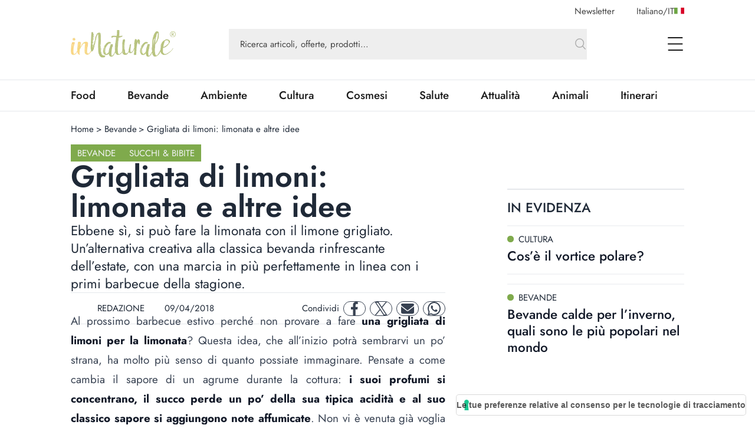

--- FILE ---
content_type: text/html; charset=utf-8
request_url: https://www.google.com/recaptcha/api2/aframe
body_size: 266
content:
<!DOCTYPE HTML><html><head><meta http-equiv="content-type" content="text/html; charset=UTF-8"></head><body><script nonce="0ny-KU_Srh9HN9aAkgFugg">/** Anti-fraud and anti-abuse applications only. See google.com/recaptcha */ try{var clients={'sodar':'https://pagead2.googlesyndication.com/pagead/sodar?'};window.addEventListener("message",function(a){try{if(a.source===window.parent){var b=JSON.parse(a.data);var c=clients[b['id']];if(c){var d=document.createElement('img');d.src=c+b['params']+'&rc='+(localStorage.getItem("rc::a")?sessionStorage.getItem("rc::b"):"");window.document.body.appendChild(d);sessionStorage.setItem("rc::e",parseInt(sessionStorage.getItem("rc::e")||0)+1);localStorage.setItem("rc::h",'1764561710348');}}}catch(b){}});window.parent.postMessage("_grecaptcha_ready", "*");}catch(b){}</script></body></html>

--- FILE ---
content_type: application/javascript
request_url: https://cdn.adkaora.space/innaturale/prod/adk-init.js
body_size: 5633
content:
function a0_0x161f(_0x276335,_0x58b1fd){const _0x569355=a0_0x2f6a();return a0_0x161f=function(_0x570325,_0x465e0f){_0x570325=_0x570325-0x7e;let _0x2f6adf=_0x569355[_0x570325];return _0x2f6adf;},a0_0x161f(_0x276335,_0x58b1fd);}const a0_0x158634=a0_0x161f;(function(_0x19703b,_0x264f09){const _0x45aa0d=a0_0x161f,_0x4a1ced=_0x19703b();while(!![]){try{const _0x893fd5=parseInt(_0x45aa0d(0x81))/0x1+-parseInt(_0x45aa0d(0xdf))/0x2*(-parseInt(_0x45aa0d(0x15c))/0x3)+parseInt(_0x45aa0d(0x18c))/0x4+parseInt(_0x45aa0d(0x10d))/0x5*(parseInt(_0x45aa0d(0xe1))/0x6)+-parseInt(_0x45aa0d(0x86))/0x7+-parseInt(_0x45aa0d(0x144))/0x8+parseInt(_0x45aa0d(0x190))/0x9;if(_0x893fd5===_0x264f09)break;else _0x4a1ced['push'](_0x4a1ced['shift']());}catch(_0x1255c1){_0x4a1ced['push'](_0x4a1ced['shift']());}}}(a0_0x2f6a,0x4309a));const a0_0x465e0f=(function(){let _0x43081c=!![];return function(_0x1696e2,_0x49b7cf){const _0x5b4da9=a0_0x161f;if(_0x5b4da9(0x7f)===_0x5b4da9(0xce))_0x320157[_0x5b4da9(0xf9)+_0x5b4da9(0x173)]='/216252620'+_0x5b4da9(0x14a)+_0x5b4da9(0x113)+_0x5b4da9(0xf2)+'er';else{const _0x294eeb=_0x43081c?function(){const _0x1ee750=_0x5b4da9;if(_0x1ee750(0xc8)!==_0x1ee750(0x164)){if(_0x49b7cf){const _0x301d60=_0x49b7cf[_0x1ee750(0x127)](_0x1696e2,arguments);return _0x49b7cf=null,_0x301d60;}}else{if(_0x1d6a48){const _0x31ed8f=_0x4da82d['apply'](_0x251371,arguments);return _0x3189aa=null,_0x31ed8f;}}}:function(){};return _0x43081c=![],_0x294eeb;}};}()),a0_0x570325=a0_0x465e0f(this,function(){const _0x428661=a0_0x161f;return a0_0x570325[_0x428661(0xe4)]()[_0x428661(0x166)](_0x428661(0x18f)+'+$')['toString']()[_0x428661(0x11a)+'r'](a0_0x570325)[_0x428661(0x166)](_0x428661(0x18f)+'+$');});function a0_0x2f6a(){const _0x5d0dac=['gráfica\x20pr','es/1.2.0/b','cept_butto','adk-innatu','dendo\x20al\x20%','ivoci)\x20per','ptyDivs','onload','EXvmW','{advertisi','nto\x20accedi','ento,\x20acce','5aZrUmu','consent_on','fluid','eta/a/adk-','r\x20y/o\x20acce','ncios\x20y\x20de','blisher-st','Continua\x20l','ione\x20dell\x27','so,\x20in\x20qua','tuo\x20consen','ibre\x20de\x20ot','del\x20dispos','constructo','dev-fronte','enableFadp','nces_link}','vertical','a\x20navigazi','4575/innat','cookie\x20pol','n_backgrou','\x20del\x20conte','i\x20e\x20alcuni','adk_vertic','lsiasi\x20mom','apply','#FFFFFF','um=inna','.js','eccionados','turale/pro','lang','sonalizzat','ath','smartphone','mente\x20pres','split','k.adkaora.','pecificato','atos\x20de\x20na','e-middle','/216252620','idades:\x20an','desktop','s\x20de\x20uso\x20o','socios\x20sel','IP,\x20dati\x20d','di\x20qualità','ersonaliza','trattare\x20d','contenuti\x20','dscape','e_middle_p','iubenda_ed','2867168wxPRgT','tivo\x20para\x20','\x20le\x20seguen','nati\x20utili','tenuti\x20per','\x20attiva\x20de','17/test/pu','da\x20la\x20pubb','adk_init_p','aria/modul','ini\x20dell\x27i','_color','tablet_por','izar\x20datos','ces_link}.','\x20nuestros\x20','res\x20según\x20','banner','er\x20selezio','path','rvazioni\x20d','\x20gratuitam','iddle','o\x20e\x20inform','3ialaRD','co;\x20desarr','zziamo\x20coo','o\x20tecnolog','vo</em>\x20e\x20','ente.\x20Cont','itivo\x20ai\x20f','der\x20a\x20info','slaLL','inua\x20a\x20sos','search','r>Noi\x20e\x20al','Nosotros\x20y','Accetta\x20e\x20','pubads','tare,\x20rifi','titial_pat','n\x20la\x20publi','d/adk-init','nto\x20riguar','lle\x20caratt','includes','dalla\x20pubb','_path','adk_masthe','las\x20siguie','18px','unci\x20e\x20con','demos\x20util','olicy_link','modules.js','</em>\x20e\x20<e','https://cd','ocar\x20su\x20co','17,2167792','adk-slot\x20p','adores\x20úni','ookie_poli','vendor_lis','_top_path','BKALK','\x20un\x20dispos','#B4C377','cookiePoli','el\x20disposi','m>fare\x20una','ntes\x20final','adk_articl','1476368aMoVQH','adk_spalla','ne\x20precisi','(((.+)+)+)','1542204pWdTon','uoi\x20libera','e-top','CvsoB','es-es','g_preferen','\x20de\x20locali','a\x20informaz','pathname','ati\x20di\x20nav','innaturale','csConfigur','media','pup_backgr','\x20scansione','vocare\x20il\x20','SCfRR','iubenda_po','78400EGzyaG','nuto,\x20osse','icativi\x20un','zación\x20geo','direccione','1396514HPwfLy','se\x20especif','dj2389sd','location','e_top_path','ivamente\x20l','dentificaz','13px','n.adkaora.','host','collapseEm','permette\x20d','#242424','l&utm_medi','ial','endo\x20al\x20%{','enableSing','ion','ión\x20de\x20anu','as\x20caracte','Ciò\x20che\x20gu','NEYyE','ecisa\x20y\x20an','licità\x20ci\x20','ad_path','cidad,\x20nos','it_button_','elación\x20co','alizar\x20act','rísticas\x20d','adk_video-','\x20nella\x20%{c','ush\x20vertic','cuni\x20partn','/article-t','css','titial','tenerci!<b','rmación\x20en','adk_inters','ottom','ioni\x20su\x20un','\x20<em>\x20util','al_video_p','ati\x20person','e-bottom','one','ads','igazione,\x20','vegación,\x20','jorar\x20prod','o;\x20svilupp','-vertical','dos,\x20medic','ali\x20(es.\x20d','\x20accedere\x20','cyLinkCapt','/masthead','com/?utm_s','br>Per\x20qua','uctos.<br>','t_link}\x20po','to\x20en\x20cual','nsentimien','body','\x20prodotti<','zPMBJ','cy_link}.<','ontenido\x20p','ollar\x20y\x20me','olor','/em>.<br>P','XaOki','\x20identific','licità,\x20no','el\x20pubblic','icy','e_bottom_p','turale.com','iviare\x20e/o','Usted\x20es\x20l','list_link}','print','à:\x20<em>ann','all','ads.css','iubenda_ac','ation','custom','154816UesSgR','rale','817368KmJtoe','#F7F7F7','trait','toString','}.<br>En\x20r','urale/inna','_middle_pa','ushdown','ica\x20en\x20la\x20','-middle','/spalla-mi','-top','background','/interstit','ologie\x20sim','d/adk-ads.','icación\x20co','aging/foot','space/adk_','i,\x20valutaz','su\x20identif','/masthead_','orgar,\x20den','\x20utilizamo','adk_footer','concession','tcfVersion','ili\x20come\x20s','s\x20(p.ej.\x20d','/article-b','advertisin','\x20%{vendor_'];a0_0x2f6a=function(){return _0x5d0dac;};return a0_0x2f6a();}a0_0x570325();let adkPaths={'adk_push_down':'adk-innatu'+a0_0x158634(0xe0),'adk_masthead_path':a0_0x158634(0x137)+a0_0x158634(0x17e)+'4575/innat'+a0_0x158634(0xe6)+a0_0x158634(0xd4)+a0_0x158634(0xbf),'adk_masthead_mobile_path':a0_0x158634(0x137)+a0_0x158634(0x17e)+a0_0x158634(0x120)+a0_0x158634(0xe6)+a0_0x158634(0xd4)+a0_0x158634(0xf6)+'mobile','adk_interstitial_path':a0_0x158634(0x137)+a0_0x158634(0x17e)+a0_0x158634(0x120)+'urale/inna'+a0_0x158634(0xd4)+a0_0x158634(0xee)+a0_0x158634(0x94),'adk_footer_path':a0_0x158634(0x137)+a0_0x158634(0x17e)+a0_0x158634(0x120)+a0_0x158634(0xe6)+a0_0x158634(0xd4)+'/footer','adk_article_top_path':a0_0x158634(0x137)+a0_0x158634(0x17e)+a0_0x158634(0x120)+a0_0x158634(0xe6)+a0_0x158634(0xd4)+a0_0x158634(0xa8)+'op','adk_article_middle_path':'/216252620'+a0_0x158634(0x17e)+a0_0x158634(0x120)+'urale/inna'+a0_0x158634(0xd4)+'/article-m'+a0_0x158634(0x15a),'adk_article_bottom_path':a0_0x158634(0x137)+'17,2167792'+a0_0x158634(0x120)+a0_0x158634(0xe6)+a0_0x158634(0xd4)+a0_0x158634(0xfe)+a0_0x158634(0xae),'adk_spalla_middle_path':a0_0x158634(0x137)+a0_0x158634(0x17e)+a0_0x158634(0x120)+a0_0x158634(0xe6)+a0_0x158634(0xd4)+a0_0x158634(0xeb)+'ddle','adk_spalla_top_path':a0_0x158634(0x137)+a0_0x158634(0x17e)+a0_0x158634(0x120)+a0_0x158634(0xe6)+a0_0x158634(0xd4)+'/spalla-to'+'p','adk_vertical_video_path':a0_0x158634(0x137)+'17,2167792'+a0_0x158634(0x120)+a0_0x158634(0xe6)+a0_0x158634(0xd4)+'/preroll_v'+'erticale'},css={'ads':'https://cd'+a0_0x158634(0x8e)+a0_0x158634(0xf3)+a0_0x158634(0xfa)+a0_0x158634(0x14d)+a0_0x158634(0x102)+'eta/a/adk-'+a0_0x158634(0xdb),'custom':a0_0x158634(0x17c)+a0_0x158634(0x8e)+'space/inna'+a0_0x158634(0x12c)+a0_0x158634(0xf0)+'css'};window[a0_0x158634(0x89)][a0_0x158634(0x8f)][a0_0x158634(0x171)](a0_0x158634(0x11b)+'nd')&&(adkPaths[a0_0x158634(0xf9)+'_path']=a0_0x158634(0x137)+'17/test/pu'+a0_0x158634(0x113)+a0_0x158634(0xf2)+'er');let adkIubenda={'iubenda_popup_text_color':a0_0x158634(0x92),'iubenda_popup_background_color':'#F7F7F7','iubenda_accept_button_text_color':a0_0x158634(0x128),'iubenda_accept_button_background_color':a0_0x158634(0x186),'iubenda_edit_button_text_color':a0_0x158634(0xe2),'iubenda_edit_button_background_color':a0_0x158634(0x92)};export const start=async()=>{const _0x3985d2=a0_0x158634,{adkInject:_0x2d6104,initAdKaora:_0x21441e,loadLibraries:_0x5e7fb3,loadIAS:_0x199f9f,adkDeviceDetection:_0x1ea863,loadAdmanager:_0x551249,initIubenda:_0x6448ec}=await import('https://cd'+'n.adkaora.'+_0x3985d2(0xf3)+_0x3985d2(0xfa)+_0x3985d2(0x14d)+_0x3985d2(0x102)+_0x3985d2(0x110)+_0x3985d2(0x17a)),_0x50763f=await _0x21441e({'adk_push_down':_0x3985d2(0x104)+'rale','adk_video_vertical':_0x3985d2(0x19a)+_0x3985d2(0xba),'adk_video_vertical_path':adkPaths[_0x3985d2(0x125)+_0x3985d2(0xb1)+_0x3985d2(0x12f)],'adunit':{'desktop':[{'id':_0x3985d2(0x14c)+_0x3985d2(0xe8),'path':adkPaths[_0x3985d2(0x174)+_0x3985d2(0x9e)],'size':[0x400,0x0],'mappings':[0x1,0x1]},{'id':_0x3985d2(0xf9),'path':adkPaths['adk_footer'+'_path'],'size':[0x400,0x0],'mappings':[[0x2d8,0x5a],[0x1,0x1],[0x500,0x64]],'refresh':0x10,'refresh_cap':0x5},{'id':_0x3985d2(0x18d)+_0x3985d2(0xec),'path':adkPaths[_0x3985d2(0x18d)+_0x3985d2(0x183)],'size':[0x400,0x0],'mappings':[[0x12c,0xfa],_0x3985d2(0x10f)]},{'id':_0x3985d2(0x18d)+_0x3985d2(0xea),'path':adkPaths[_0x3985d2(0x18d)+_0x3985d2(0xe7)+'th'],'size':[0x400,0x0],'mappings':[[0x12c,0xfa],[0x12c,0x258],_0x3985d2(0x10f)]}],'tablet_landscape':[{'id':_0x3985d2(0xf9),'path':adkPaths[_0x3985d2(0xf9)+'_path'],'size':[0x300,0x0],'mappings':[0x2d8,0x5a],'refresh':0x14,'refresh_cap':0x5},{'id':_0x3985d2(0x18b)+'e-top','path':adkPaths[_0x3985d2(0x18b)+_0x3985d2(0x8a)],'size':[0x300,0x0],'mappings':[[0x140,0xfa],[0x150,0x118],[0x2d8,0xfa],_0x3985d2(0x10f)]},{'id':_0x3985d2(0x18b)+_0x3985d2(0x136),'path':adkPaths[_0x3985d2(0x18b)+_0x3985d2(0x142)+_0x3985d2(0x12f)],'size':[0x300,0x0],'mappings':[[0x140,0xfa],[0x150,0x118],[0x2d8,0xfa],_0x3985d2(0x10f)]},{'id':_0x3985d2(0x18b)+_0x3985d2(0xb3),'path':adkPaths['adk_articl'+'e_bottom_p'+_0x3985d2(0x12f)],'size':[0x300,0x0],'mappings':[[0x140,0xfa],[0x150,0x118],[0x2d8,0xfa],_0x3985d2(0x10f)]},{'id':_0x3985d2(0x18d)+'-top','path':adkPaths[_0x3985d2(0x18d)+_0x3985d2(0x183)],'size':[0x300,0x0],'mappings':[[0x12c,0xfa],_0x3985d2(0x10f)]},{'id':'adk_spalla'+_0x3985d2(0xea),'path':adkPaths[_0x3985d2(0x18d)+'_middle_pa'+'th'],'size':[0x300,0x0],'mappings':[[0x12c,0xfa],[0x12c,0x258],_0x3985d2(0x10f)]}],'tablet_portrait':[{'id':_0x3985d2(0xf9),'path':adkPaths[_0x3985d2(0xf9)+_0x3985d2(0x173)],'size':[0x300,0x0],'mappings':[0x2d8,0x5a],'refresh':0x10,'refresh_cap':0x5},{'id':_0x3985d2(0x18b)+_0x3985d2(0x192),'path':adkPaths[_0x3985d2(0x18b)+_0x3985d2(0x8a)],'size':[0x300,0x0],'mappings':[[0x12c,0xfa],[0x150,0x118],[0x2d8,0xfa],_0x3985d2(0x10f)]},{'id':_0x3985d2(0x18b)+_0x3985d2(0x136),'path':adkPaths[_0x3985d2(0x18b)+_0x3985d2(0x142)+_0x3985d2(0x12f)],'size':[0x300,0x0],'mappings':[[0x12c,0xfa],[0x150,0x118],[0x2d8,0xfa],_0x3985d2(0x10f)]},{'id':_0x3985d2(0x18b)+_0x3985d2(0xb3),'path':adkPaths['adk_articl'+_0x3985d2(0xd3)+_0x3985d2(0x12f)],'size':[0x300,0x0],'mappings':[[0x12c,0xfa],[0x150,0x118],[0x2d8,0xfa],_0x3985d2(0x10f)]}],'smartphone':[{'id':_0x3985d2(0xa4)+_0x3985d2(0x11e),'path':'','size':[0x0,0x0],'isSecondaryOf':_0x3985d2(0xad)+_0x3985d2(0xaa),'mappings':[0x1,0x1],'injected':{'divID':'adk_video-'+'vertical','parentCLASS':_0x3985d2(0x17f)+_0x3985d2(0xa6)+'al','target':_0x3985d2(0xc6)},'fcCookie':'adk_inters'+_0x3985d2(0xaa),'fc':0x5},{'id':_0x3985d2(0xad)+_0x3985d2(0xaa),'path':adkPaths[_0x3985d2(0xad)+_0x3985d2(0x16c)+'h'],'size':[0x0,0x0],'mappings':[[0x12c,0xfa],[0x12c,0x258],[0x140,0x1e0],[0x150,0x118],[0x168,0x21c],[0x168,0x258],[0x19c,0x258],[0x1,0x1],[0x4,0x4]],'label':'https://va'+'lue-networ'+_0x3985d2(0x133)+_0x3985d2(0xc0)+'ource=labe'+_0x3985d2(0x93)+_0x3985d2(0x129),'fc':0x5},{'id':_0x3985d2(0x14c)+'ushdown','path':adkPaths['adk_masthe'+'ad_mobile_'+_0x3985d2(0x157)],'size':[0x0,0x0],'mappings':[0x2,0x2],'isSecondaryOf':_0x3985d2(0xa4)+_0x3985d2(0x11e)},{'id':'adk_footer','path':adkPaths[_0x3985d2(0xf9)+'_path'],'size':[0x0,0x0],'mappings':[[0x140,0x32],[0x1,0x1],[0x12c,0x32],[0x12c,0x64],[0x140,0x64]],'refresh':0x10,'refresh_cap':0x5},{'id':'adk_articl'+_0x3985d2(0x192),'path':adkPaths[_0x3985d2(0x18b)+_0x3985d2(0x8a)],'size':[0x0,0x0],'mappings':[[0x12c,0xfa],_0x3985d2(0x10f)]},{'id':_0x3985d2(0x18b)+_0x3985d2(0x136),'path':adkPaths[_0x3985d2(0x18b)+_0x3985d2(0x142)+_0x3985d2(0x12f)],'size':[0x0,0x0],'mappings':[[0x12c,0xfa],[0x150,0x118],[0x12c,0x258],[0x1,0x1],[0x3,0x3],_0x3985d2(0x10f)]},{'id':'adk_articl'+_0x3985d2(0xb3),'path':adkPaths['adk_articl'+_0x3985d2(0xd3)+_0x3985d2(0x12f)],'size':[0x0,0x0],'mappings':[[0x12c,0xfa],[0x150,0x118],[0x12c,0x258],'fluid']}]},'fileCreativeURL':_0x3985d2(0x17c)+_0x3985d2(0x8e)+'space/inna'+_0x3985d2(0x12c)+_0x3985d2(0x16e)+_0x3985d2(0x12a),'enebleNPA':![],'adkHeaderBidding':!![],'adkPubmaticId':0x2911,'adkPubmaticIdMobile':0x2911,'adkPubmaticIdAmp':0x2912,'iubenda_siteId':0x11bf44,'iubenda_coockie_policy_id':0x3f67c50,'adform_dmp_sg':_0x3985d2(0x88),'adkAmazonTAM':!![],'iubendaBannerConfig':{'position':'float-top-'+'center','applyStyles':![],'acceptButtonDisplay':!![],'customizeButtonDisplay':!![],'rejectButtonDisplay':![],'closeButtonDisplay':!![],'acceptButtonColor':adkIubenda[_0x3985d2(0xdc)+'cept_butto'+_0x3985d2(0x122)+'nd_color'],'acceptButtonCaptionColor':adkIubenda[_0x3985d2(0xdc)+_0x3985d2(0x103)+'n_text_col'+'or'],'rejectButtonColor':adkIubenda[_0x3985d2(0x143)+_0x3985d2(0xa0)+_0x3985d2(0xed)+_0x3985d2(0x14f)],'rejectButtonCaptionColor':adkIubenda[_0x3985d2(0x143)+_0x3985d2(0xa0)+'text_color'],'customizeButtonColor':adkIubenda[_0x3985d2(0x143)+_0x3985d2(0xa0)+_0x3985d2(0xed)+_0x3985d2(0x14f)],'customizeButtonCaptionColor':adkIubenda[_0x3985d2(0x143)+_0x3985d2(0xa0)+'text_color'],'textColor':adkIubenda[_0x3985d2(0x80)+'pup_text_c'+_0x3985d2(0xcc)],'backgroundColor':adkIubenda[_0x3985d2(0x80)+_0x3985d2(0x19d)+'ound_color'],'fontSize':_0x3985d2(0x176),'fontSizeBody':_0x3985d2(0x8d),'zIndex':0xf423f,'acceptButtonCaption':_0x3985d2(0x169)+_0x3985d2(0x114)+_0x3985d2(0x11f)+_0x3985d2(0xb4),'cookiePolicyLinkCaption':_0x3985d2(0x121)+_0x3985d2(0xd2),'content':_0x3985d2(0x9a)+'adagniamo\x20'+_0x3985d2(0x172)+_0x3985d2(0x9d)+_0x3985d2(0x91)+'i\x20offrivi\x20'+_0x3985d2(0x140)+_0x3985d2(0x13d)+_0x3985d2(0x159)+_0x3985d2(0x161)+_0x3985d2(0x165)+_0x3985d2(0xab)+_0x3985d2(0x167)+_0x3985d2(0xa7)+_0x3985d2(0x156)+_0x3985d2(0x147)+_0x3985d2(0x15e)+'kie\x20o\x20tecn'+_0x3985d2(0xef)+_0x3985d2(0xfc)+_0x3985d2(0x134)+_0x3985d2(0xa5)+_0x3985d2(0x181)+_0x3985d2(0xc9)+_0x3985d2(0xc1)+_0x3985d2(0x16f)+_0x3985d2(0x14b)+_0x3985d2(0xd0)+_0x3985d2(0x124)+_0x3985d2(0x100)+_0x3985d2(0xd7)+',\x20potremmo'+_0x3985d2(0xb0)+'izzare\x20dat'+'i\x20di\x20geolo'+'calizzazio'+_0x3985d2(0x18e)+_0x3985d2(0x17b)+_0x3985d2(0x189)+_0x3985d2(0x19e)+_0x3985d2(0x149)+_0x3985d2(0x170)+'eristiche\x20'+_0x3985d2(0x119)+_0x3985d2(0x162)+_0x3985d2(0x14e)+_0x3985d2(0x8c)+'ione</em>,'+'\x20al\x20fine\x20d'+'i\x20<em>arch'+_0x3985d2(0xd5)+_0x3985d2(0xbd)+_0x3985d2(0x197)+_0x3985d2(0xaf)+'\x20dispositi'+_0x3985d2(0x160)+_0x3985d2(0x13f)+_0x3985d2(0xb2)+_0x3985d2(0xbc)+_0x3985d2(0x199)+_0x3985d2(0xb6)+'indirizzi\x20'+_0x3985d2(0x13c)+'i\x20utilizzo'+'\x20o\x20identif'+_0x3985d2(0x83)+_0x3985d2(0x106)+_0x3985d2(0x146)+'ti\x20finalit'+_0x3985d2(0xd9)+_0x3985d2(0x177)+_0x3985d2(0x148)+_0x3985d2(0x12e)+_0x3985d2(0xf4)+_0x3985d2(0x115)+'annuncio\x20e'+_0x3985d2(0x123)+_0x3985d2(0x82)+_0x3985d2(0x158)+_0x3985d2(0xd1)+_0x3985d2(0xb9)+'are\x20e\x20perf'+'ezionare\x20i'+_0x3985d2(0xc7)+_0x3985d2(0xcd)+_0x3985d2(0x191)+_0x3985d2(0x131)+_0x3985d2(0x16b)+'utare\x20o\x20re'+_0x3985d2(0x7e)+_0x3985d2(0x117)+_0x3985d2(0x116)+_0x3985d2(0x126)+_0x3985d2(0x10c)+_0x3985d2(0x105)+_0x3985d2(0x10a)+'ng_prefere'+_0x3985d2(0x11d)+'.'},'iubendaCustomFunction':function(){const _0x254ff3=_0x3985d2;if(_0x254ff3(0x109)===_0x254ff3(0x184))this['media']='all',this[_0x254ff3(0x108)]=null;else{let _0x331fee=window[_0x254ff3(0x89)][_0x254ff3(0x198)][_0x254ff3(0x132)]('/')[0x1];switch(_0x331fee){case'en':case'ru':case'sr':case'tr':case'el':case'he':case'lt':case'fr':case'de':case _0x254ff3(0x194):_iub[_0x254ff3(0x19b)+_0x254ff3(0xdd)][_0x254ff3(0x12d)]='es',_iub[_0x254ff3(0x19b)+'ation'][_0x254ff3(0x187)+'cyId']=0x5c47188,_iub[_0x254ff3(0x19b)+_0x254ff3(0xdd)][_0x254ff3(0x155)]['content']=_0x254ff3(0x168)+_0x254ff3(0x153)+_0x254ff3(0x13b)+_0x254ff3(0x12b)+_0x254ff3(0xf8)+'s\x20cookies\x20'+_0x254ff3(0x15f)+'ías\x20simila'+_0x254ff3(0x154)+_0x254ff3(0x87)+_0x254ff3(0xe9)+'%{cookie_p'+_0x254ff3(0x179)+_0x254ff3(0xe5)+_0x254ff3(0xa1)+_0x254ff3(0x16d)+_0x254ff3(0x9f)+'otros\x20y\x20%{'+_0x254ff3(0x182)+_0x254ff3(0xc3)+_0x254ff3(0x178)+_0x254ff3(0x151)+_0x254ff3(0x196)+_0x254ff3(0x84)+_0x254ff3(0x101)+_0x254ff3(0x9c)+_0x254ff3(0xa2)+_0x254ff3(0x8b)+_0x254ff3(0x99)+_0x254ff3(0xa3)+_0x254ff3(0x188)+_0x254ff3(0x145)+_0x254ff3(0xf5)+_0x254ff3(0xf1)+'n\x20el\x20fin\x20d'+'e\x20almacena'+_0x254ff3(0x111)+_0x254ff3(0x163)+_0x254ff3(0xac)+_0x254ff3(0x185)+'itivo\x20y\x20tr'+'atar\x20datos'+'\x20personale'+_0x254ff3(0xfd)+_0x254ff3(0x135)+_0x254ff3(0xb7)+_0x254ff3(0x85)+'s\x20IP,\x20dato'+_0x254ff3(0x13a)+_0x254ff3(0xcf)+_0x254ff3(0x180)+'cos)\x20para\x20'+_0x254ff3(0x175)+_0x254ff3(0x18a)+_0x254ff3(0x138)+'uncios\x20y\x20c'+_0x254ff3(0xca)+_0x254ff3(0x13e)+_0x254ff3(0xbb)+_0x254ff3(0x98)+_0x254ff3(0x112)+'l\x20contenid'+_0x254ff3(0x15b)+'ación\x20sobr'+'e\x20el\x20públi'+_0x254ff3(0x15d)+_0x254ff3(0xcb)+_0x254ff3(0xb8)+_0x254ff3(0xc2)+_0x254ff3(0xd6)+_0x254ff3(0x118)+_0x254ff3(0xf7)+'egar\x20o\x20rev'+_0x254ff3(0x17d)+_0x254ff3(0xc5)+_0x254ff3(0xc4)+'quier\x20mome'+_0x254ff3(0x10b)+_0x254ff3(0x95)+_0x254ff3(0xff)+_0x254ff3(0x195)+_0x254ff3(0x152),delete _iub[_0x254ff3(0x19b)+_0x254ff3(0xdd)][_0x254ff3(0x155)]['acceptButt'+'onCaption'],delete _iub['csConfigur'+_0x254ff3(0xdd)][_0x254ff3(0x155)][_0x254ff3(0x187)+_0x254ff3(0xbe)+_0x254ff3(0x97)];break;case'pt':default:}delete _iub[_0x254ff3(0x19b)+_0x254ff3(0xdd)][_0x254ff3(0xfb)],_iub['csConfigur'+_0x254ff3(0xdd)][_0x254ff3(0x11c)]=!![],_iub[_0x254ff3(0x19b)+'ation']['tcfPurpose'+'s']={0x2:_0x254ff3(0x10e)+'ly',0x7:_0x254ff3(0x10e)+'ly',0x8:_0x254ff3(0x10e)+'ly',0x9:_0x254ff3(0x10e)+'ly',0xa:_0x254ff3(0x10e)+'ly',0xb:_0x254ff3(0x10e)+'ly'};}},'insideGoogletag':function(){const _0x6dec10=_0x3985d2;'PwLCf'==='MgstN'?(this['media']=_0x6dec10(0xda),this['onload']=null):(googletag[_0x6dec10(0x16a)]()[_0x6dec10(0x96)+'leRequest'](),googletag['pubads']()[_0x6dec10(0x90)+_0x6dec10(0x107)]());},'beforeInitADK':function(){const _0x27bbff=_0x3985d2;_0x2d6104('css',css[_0x27bbff(0xb5)],function(){const _0x106757=_0x27bbff;this[_0x106757(0x19c)]=_0x106757(0xda),this[_0x106757(0x108)]=null;},{'media':_0x27bbff(0xd8)}),_0x2d6104(_0x27bbff(0xa9),css[_0x27bbff(0xde)],function(){const _0x45054b=_0x27bbff;if('SIpzZ'!==_0x45054b(0x9b))this[_0x45054b(0x19c)]=_0x45054b(0xda),this[_0x45054b(0x108)]=null;else{const _0x1b9157=_0xbad50c[_0x45054b(0x127)](_0x52cdb9,arguments);return _0x108003=null,_0x1b9157;}},{'media':'print'}),_0x6448ec();}});debugModeActivating=![];const _0x3595a2=await _0x1ea863();_0x2d6104(_0x3985d2(0xa9),css[_0x3985d2(0xb5)],function(){const _0x4221d8=_0x3985d2;if('PuEKZ'!==_0x4221d8(0x193))this[_0x4221d8(0x19c)]=_0x4221d8(0xda),this[_0x4221d8(0x108)]=null;else{const _0x2edaa9=_0x5ad97e?function(){const _0x396441=_0x4221d8;if(_0x28b752){const _0x353f26=_0x453410[_0x396441(0x127)](_0x5ceb51,arguments);return _0x211c48=null,_0x353f26;}}:function(){};return _0x52d09d=![],_0x2edaa9;}},{'media':_0x3985d2(0xd8)}),_0x2d6104(_0x3985d2(0xa9),css['custom'],function(){const _0x47ff03=_0x3985d2;this['media']=_0x47ff03(0xda),this[_0x47ff03(0x108)]=null;},{'media':_0x3985d2(0xd8)});switch(_0x3595a2){case _0x3985d2(0x139):case _0x3985d2(0x130):case'tablet_lan'+_0x3985d2(0x141):case _0x3985d2(0x150)+_0x3985d2(0xe3):await _0x6448ec(),await _0x5e7fb3(),await _0x199f9f(),await _0x551249();break;default:}};start();